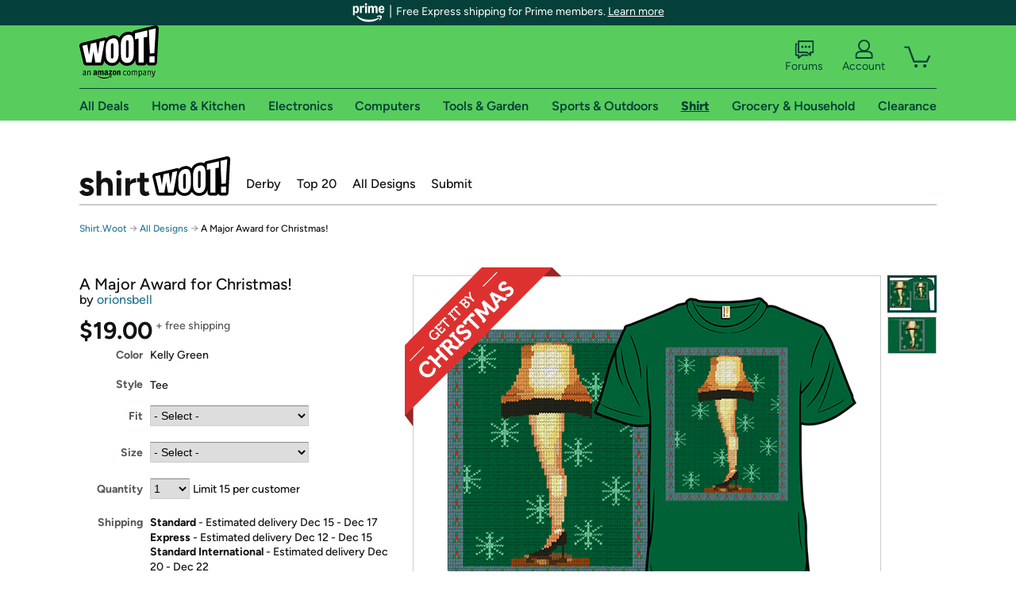

--- FILE ---
content_type: text/html; charset=utf-8
request_url: https://shirt.woot.com/offers/a-major-award-for-christmas?ref=cnt_ctlg_dgn_37
body_size: 22507
content:



    <!DOCTYPE html>
    <html>
    <head>
        <!--AWS RUM-->
<script>(function (n, i, v, r, s, c, x, z) { x = window.AwsRumClient = { q: [], n: n, i: i, v: v, r: r, c: c }; window[n] = function (c, p) { x.q.push({ c: c, p: p }); }; z = document.createElement('script'); z.async = true; z.src = s; document.head.insertBefore(z, document.head.getElementsByTagName('script')[0]); })('cwr', 'f3691888-3da1-4d69-a78a-bbc88c499553', '1.0.0', 'us-east-1', 'https://client.rum.us-east-1.amazonaws.com/1.5.0/cwr.js', { guestRoleArn: "arn:aws:iam::525508281157:role/RUM-Monitor-us-east-1-525508281157-0063818041461-Unauth", identityPoolId: "us-east-1:9d0ab28f-ed32-4a67-84b0-1a981cafd7fb", endpoint: "https://dataplane.rum.us-east-1.amazonaws.com", telemetries: ["performance", "errors", "http"], allowCookies: true, enableXRay: true });</script>
<!--End AWS RUM-->

        <title>A Major Award for Christmas!</title>
        <link rel="icon" type="image/png" href="https://d3rqdbvvokrlbl.cloudfront.net/lib/Images/favicon/favicon-96x96.2025.png" sizes="96x96" />
<link rel="icon" type="image/svg+xml" href="https://d3rqdbvvokrlbl.cloudfront.net/lib/Images/favicon/favicon.2025.svg" />
<link rel="apple-touch-icon" sizes="180x180" href="https://d3rqdbvvokrlbl.cloudfront.net/lib/Images/favicon/apple-touch-icon.5.png" />
<meta name="apple-mobile-web-app-title" content="Woot!" />


        <link href="https://d3rqdbvvokrlbl.cloudfront.net/areas/shirt.woot/styles/shared/layout.60149326f603.less" rel="stylesheet" />
        <link href="https://shirt.woot.com/offers/a-major-award-for-christmas"
              rel="canonical">
        
        <meta content="width=1100" name="viewport" />
        <meta name="google-site-verification" content="OvtTPma0yP_gBPm58WnY3eTo2QcEZerb24x8gTUgiZQ" />
        <script crossorigin="anonymous" src="https://d3rqdbvvokrlbl.cloudfront.net/lib/scripts/shared/jquery-modernizr.60149326f603.js"></script>

        <meta content="2025-12-07T17:08:11.1697312Z" id="timestamp">

            
    <meta property="fb:app_id" content="121800081168103" />
    <meta property="og:description" content="A Major Award for Christmas!" />

            <meta property="og:image" content="https://images-na.ssl-images-amazon.com/images/S/mediaservice.woot.com/7a26b663-b180-4d78-b7db-45c06fbbcc47._AC_SR882,441_.png" />
            <meta property="og:image" content="https://images-na.ssl-images-amazon.com/images/S/mediaservice.woot.com/888103f3-5b18-4106-b516-bfbf2c4f2edb._AC_SR882,441_.png" />
    <meta property="og:site_name" content="Shirt.Woot" />
    <meta property="og:title" content="A Major Award for Christmas! - $19.00 - Free shipping" />
    <meta property="og:url" content="https://shirt.woot.com/offers/a-major-award-for-christmas" />
    <meta property="og:type" content="product" />
        <meta property="product:price:amount" content="19.0" />
            <meta property="product:price:currency" content="USD" />
                <meta name="twitter:card" content="summary_large_image" />
        <meta name="twitter:site" content="@woot" />
            <meta name="twitter:image" content="https://images-na.ssl-images-amazon.com/images/S/mediaservice.woot.com/7a26b663-b180-4d78-b7db-45c06fbbcc47._AC_SR882,441_.png" />


        <script>
            var googletag = googletag || {};
            googletag.cmd = googletag.cmd || [];
            (function () {
                var gads = document.createElement("script");
                gads.async = true;
                gads.type = "text/javascript";
                var useSSL = "https:" == document.location.protocol;
                gads.src = (useSSL ? "https:" : "http:") + "//www.googletagservices.com/tag/js/gpt.js";
                var node = document.getElementsByTagName("script")[0];
                node.parentNode.insertBefore(gads, node);
            })();
        </script>

        
            <script>
        var googleDataLayer = googleDataLayer || [];
        googleDataLayer.push({
            customDimensions: {
                displayType: 'Desktop',
            },
        });
    </script>

    <!-- Google Tag Manager -->
    <script>
        (function (w, d, s, l, i) {
            w[l] = w[l] || []; w[l].push({
                'gtm.start':
                    new Date().getTime(), event: 'gtm.js'
            }); var f = d.getElementsByTagName(s)[0],
                j = d.createElement(s), dl = l != 'dataLayer' ? '&l=' + l : ''; j.async = true; j.src =
                    '//www.googletagmanager.com/gtm.js?id=' + i + dl; f.parentNode.insertBefore(j, f);
        })(window, document, 'script', 'googleDataLayer', 'GTM-KBS4QP');</script>
    <!-- End Google Tag Manager -->


        

        <!-- Optimizely -->
        <script src="https://cdn.optimizely.com/js/25069340825.js"></script>
        <!-- End Optimizely -->

        
    <link href="https://shirt.woot.com/offers/a-major-award-for-christmas" rel="canonical" />
    <link href="https://d3rqdbvvokrlbl.cloudfront.net/styles/offers/detail.60149326f603.less" rel="stylesheet" />


    <script>
        var offerPurchaseLimit = 15;
        var offerAvailableQuantity = 15;
        var offerItems = [{"Id":"fdd6e981-c8b5-4262-abbe-aac1bdbfd9a8","Asin":"","AmazonPrice":null,"Attributes":[{"Key":"Fit","Value":"Classic"},{"Key":"Size","Value":"Men\u0027s Small"}],"FormattedDiscount":"","FormattedListPrice":"","FormattedSalePrice":"$19.00","FormattedWarrantyPrice":null,"Key":"Classic|Men\u0027s Small","ListPrice":0,"Quantity":15,"SalePrice":19.0,"SKU":"XQ902358d","TotalReviews":null,"WarrantyPrice":null,"WarrantyTerm":null,"WarrantyUrl":null},{"Id":"0fbd6336-575a-43b9-a3ec-3b96639af72b","Asin":"","AmazonPrice":null,"Attributes":[{"Key":"Fit","Value":"Classic"},{"Key":"Size","Value":"Men\u0027s Medium"}],"FormattedDiscount":"","FormattedListPrice":"","FormattedSalePrice":"$19.00","FormattedWarrantyPrice":null,"Key":"Classic|Men\u0027s Medium","ListPrice":0,"Quantity":15,"SalePrice":19.0,"SKU":"XQ902358e","TotalReviews":null,"WarrantyPrice":null,"WarrantyTerm":null,"WarrantyUrl":null},{"Id":"3a278bf1-69ef-42ca-a1c1-de3131265c8f","Asin":"","AmazonPrice":null,"Attributes":[{"Key":"Size","Value":"Men\u0027s Large"},{"Key":"Fit","Value":"Classic"}],"FormattedDiscount":"","FormattedListPrice":"","FormattedSalePrice":"$19.00","FormattedWarrantyPrice":null,"Key":"Men\u0027s Large|Classic","ListPrice":0,"Quantity":15,"SalePrice":19.0,"SKU":"XQ902358f","TotalReviews":null,"WarrantyPrice":null,"WarrantyTerm":null,"WarrantyUrl":null},{"Id":"59e4beff-3bf3-4fd1-b7ff-16bb88a9e747","Asin":"","AmazonPrice":null,"Attributes":[{"Key":"Size","Value":"Men\u0027s XL"},{"Key":"Fit","Value":"Classic"}],"FormattedDiscount":"","FormattedListPrice":"","FormattedSalePrice":"$19.00","FormattedWarrantyPrice":null,"Key":"Men\u0027s XL|Classic","ListPrice":0,"Quantity":15,"SalePrice":19.0,"SKU":"XQ902358g","TotalReviews":null,"WarrantyPrice":null,"WarrantyTerm":null,"WarrantyUrl":null},{"Id":"3d487fa3-d06c-441b-a4cc-beffd62f58e7","Asin":"","AmazonPrice":null,"Attributes":[{"Key":"Size","Value":"Men\u0027s 2XL"},{"Key":"Fit","Value":"Classic"}],"FormattedDiscount":"","FormattedListPrice":"","FormattedSalePrice":"$19.00","FormattedWarrantyPrice":null,"Key":"Men\u0027s 2XL|Classic","ListPrice":0,"Quantity":15,"SalePrice":19.0,"SKU":"XQ902358h","TotalReviews":null,"WarrantyPrice":null,"WarrantyTerm":null,"WarrantyUrl":null},{"Id":"5df5f8e9-1057-4e7f-9507-8ff99ad30653","Asin":"","AmazonPrice":null,"Attributes":[{"Key":"Fit","Value":"Classic"},{"Key":"Size","Value":"Men\u0027s 3XL"}],"FormattedDiscount":"","FormattedListPrice":"","FormattedSalePrice":"$19.00","FormattedWarrantyPrice":null,"Key":"Classic|Men\u0027s 3XL","ListPrice":0,"Quantity":15,"SalePrice":19.0,"SKU":"XQ902358j","TotalReviews":null,"WarrantyPrice":null,"WarrantyTerm":null,"WarrantyUrl":null},{"Id":"90c88487-7626-4fc8-8980-cf6670d20ed7","Asin":"","AmazonPrice":null,"Attributes":[{"Key":"Size","Value":"Women\u0027s Small"},{"Key":"Fit","Value":"Classic"}],"FormattedDiscount":"","FormattedListPrice":"","FormattedSalePrice":"$19.00","FormattedWarrantyPrice":null,"Key":"Women\u0027s Small|Classic","ListPrice":0,"Quantity":15,"SalePrice":19.0,"SKU":"XQ902358a","TotalReviews":null,"WarrantyPrice":null,"WarrantyTerm":null,"WarrantyUrl":null},{"Id":"538bbc10-90c8-4739-beae-da6b8e16266c","Asin":"","AmazonPrice":null,"Attributes":[{"Key":"Size","Value":"Women\u0027s Medium"},{"Key":"Fit","Value":"Classic"}],"FormattedDiscount":"","FormattedListPrice":"","FormattedSalePrice":"$19.00","FormattedWarrantyPrice":null,"Key":"Women\u0027s Medium|Classic","ListPrice":0,"Quantity":15,"SalePrice":19.0,"SKU":"XQ902358b","TotalReviews":null,"WarrantyPrice":null,"WarrantyTerm":null,"WarrantyUrl":null},{"Id":"5e2793f5-c3b3-4902-97be-64f1db732c34","Asin":"","AmazonPrice":null,"Attributes":[{"Key":"Fit","Value":"Classic"},{"Key":"Size","Value":"Women\u0027s Large"}],"FormattedDiscount":"","FormattedListPrice":"","FormattedSalePrice":"$19.00","FormattedWarrantyPrice":null,"Key":"Classic|Women\u0027s Large","ListPrice":0,"Quantity":15,"SalePrice":19.0,"SKU":"XQ902358c","TotalReviews":null,"WarrantyPrice":null,"WarrantyTerm":null,"WarrantyUrl":null},{"Id":"4b0981b3-e565-457f-83dc-7e42a7db4422","Asin":"","AmazonPrice":null,"Attributes":[{"Key":"Fit","Value":"Classic"},{"Key":"Size","Value":"Women\u0027s XL"}],"FormattedDiscount":"","FormattedListPrice":"","FormattedSalePrice":"$19.00","FormattedWarrantyPrice":null,"Key":"Classic|Women\u0027s XL","ListPrice":0,"Quantity":15,"SalePrice":19.0,"SKU":"XQ902358i","TotalReviews":null,"WarrantyPrice":null,"WarrantyTerm":null,"WarrantyUrl":null},{"Id":"1a6db67a-e2f2-4bbc-b1fb-00ba24f2ab9c","Asin":"","AmazonPrice":null,"Attributes":[{"Key":"Size","Value":"Women\u0027s 2XL"},{"Key":"Fit","Value":"Classic"}],"FormattedDiscount":"","FormattedListPrice":"","FormattedSalePrice":"$19.00","FormattedWarrantyPrice":null,"Key":"Women\u0027s 2XL|Classic","ListPrice":0,"Quantity":15,"SalePrice":19.0,"SKU":"XQ902358k","TotalReviews":null,"WarrantyPrice":null,"WarrantyTerm":null,"WarrantyUrl":null},{"Id":"646b1581-1f57-42c5-a652-93f4fd8bf8dc","Asin":"","AmazonPrice":null,"Attributes":[{"Key":"Size","Value":"Women\u0027s 3XL"},{"Key":"Fit","Value":"Classic"}],"FormattedDiscount":"","FormattedListPrice":"","FormattedSalePrice":"$19.00","FormattedWarrantyPrice":null,"Key":"Women\u0027s 3XL|Classic","ListPrice":0,"Quantity":15,"SalePrice":19.0,"SKU":"XQ902358l","TotalReviews":null,"WarrantyPrice":null,"WarrantyTerm":null,"WarrantyUrl":null},{"Id":"88427f52-5728-4b4f-b7fe-1e0f0e629c16","Asin":"","AmazonPrice":null,"Attributes":[{"Key":"Size","Value":"Kids 2"},{"Key":"Fit","Value":"Classic"}],"FormattedDiscount":"","FormattedListPrice":"","FormattedSalePrice":"$19.00","FormattedWarrantyPrice":null,"Key":"Kids 2|Classic","ListPrice":0,"Quantity":15,"SalePrice":19.0,"SKU":"XQ902358r","TotalReviews":null,"WarrantyPrice":null,"WarrantyTerm":null,"WarrantyUrl":null},{"Id":"118f0974-acdd-4dd3-a602-474787498fe1","Asin":"","AmazonPrice":null,"Attributes":[{"Key":"Size","Value":"Kids 3"},{"Key":"Fit","Value":"Classic"}],"FormattedDiscount":"","FormattedListPrice":"","FormattedSalePrice":"$19.00","FormattedWarrantyPrice":null,"Key":"Kids 3|Classic","ListPrice":0,"Quantity":15,"SalePrice":19.0,"SKU":"XQ902358s","TotalReviews":null,"WarrantyPrice":null,"WarrantyTerm":null,"WarrantyUrl":null},{"Id":"f93a9c50-3b66-4945-a2b7-9f8ddd0b005c","Asin":"","AmazonPrice":null,"Attributes":[{"Key":"Size","Value":"Kids 4"},{"Key":"Fit","Value":"Classic"}],"FormattedDiscount":"","FormattedListPrice":"","FormattedSalePrice":"$19.00","FormattedWarrantyPrice":null,"Key":"Kids 4|Classic","ListPrice":0,"Quantity":15,"SalePrice":19.0,"SKU":"XQ902358t","TotalReviews":null,"WarrantyPrice":null,"WarrantyTerm":null,"WarrantyUrl":null},{"Id":"5035015d-c1f3-447e-81c1-f3f19152e5be","Asin":"","AmazonPrice":null,"Attributes":[{"Key":"Fit","Value":"Classic"},{"Key":"Size","Value":"Kids 6"}],"FormattedDiscount":"","FormattedListPrice":"","FormattedSalePrice":"$19.00","FormattedWarrantyPrice":null,"Key":"Classic|Kids 6","ListPrice":0,"Quantity":15,"SalePrice":19.0,"SKU":"XQ902358v","TotalReviews":null,"WarrantyPrice":null,"WarrantyTerm":null,"WarrantyUrl":null},{"Id":"7c796222-7c44-4369-adfe-4c124673c12f","Asin":"","AmazonPrice":null,"Attributes":[{"Key":"Fit","Value":"Classic"},{"Key":"Size","Value":"Kids 8"}],"FormattedDiscount":"","FormattedListPrice":"","FormattedSalePrice":"$19.00","FormattedWarrantyPrice":null,"Key":"Classic|Kids 8","ListPrice":0,"Quantity":15,"SalePrice":19.0,"SKU":"XQ902358w","TotalReviews":null,"WarrantyPrice":null,"WarrantyTerm":null,"WarrantyUrl":null},{"Id":"ddb9e8ec-6929-460d-ae73-9b6184f4518e","Asin":"","AmazonPrice":null,"Attributes":[{"Key":"Fit","Value":"Classic"},{"Key":"Size","Value":"Kids 10"}],"FormattedDiscount":"","FormattedListPrice":"","FormattedSalePrice":"$19.00","FormattedWarrantyPrice":null,"Key":"Classic|Kids 10","ListPrice":0,"Quantity":15,"SalePrice":19.0,"SKU":"XQ902358x","TotalReviews":null,"WarrantyPrice":null,"WarrantyTerm":null,"WarrantyUrl":null},{"Id":"c99e2871-dc70-43bc-8aa5-f8d4bb58c59f","Asin":"","AmazonPrice":null,"Attributes":[{"Key":"Fit","Value":"Classic"},{"Key":"Size","Value":"Kids 12"}],"FormattedDiscount":"","FormattedListPrice":"","FormattedSalePrice":"$19.00","FormattedWarrantyPrice":null,"Key":"Classic|Kids 12","ListPrice":0,"Quantity":15,"SalePrice":19.0,"SKU":"XQ902358y","TotalReviews":null,"WarrantyPrice":null,"WarrantyTerm":null,"WarrantyUrl":null},{"Id":"2fb35db1-fe43-4eb2-9822-64fd7c12666d","Asin":"","AmazonPrice":null,"Attributes":[{"Key":"Fit","Value":"Fitted"},{"Key":"Size","Value":"Men\u0027s Small"}],"FormattedDiscount":"","FormattedListPrice":"","FormattedSalePrice":"$19.00","FormattedWarrantyPrice":null,"Key":"Fitted|Men\u0027s Small","ListPrice":0,"Quantity":0,"SalePrice":19.0,"SKU":"XQJ02358d","TotalReviews":null,"WarrantyPrice":null,"WarrantyTerm":null,"WarrantyUrl":null},{"Id":"a7aa422c-3a6c-4e7b-b3a5-9ffc1a844c35","Asin":"","AmazonPrice":null,"Attributes":[{"Key":"Size","Value":"Men\u0027s Medium"},{"Key":"Fit","Value":"Fitted"}],"FormattedDiscount":"","FormattedListPrice":"","FormattedSalePrice":"$19.00","FormattedWarrantyPrice":null,"Key":"Men\u0027s Medium|Fitted","ListPrice":0,"Quantity":0,"SalePrice":19.0,"SKU":"XQJ02358e","TotalReviews":null,"WarrantyPrice":null,"WarrantyTerm":null,"WarrantyUrl":null},{"Id":"73242225-539a-40fc-bad6-1a2c5aeadba2","Asin":"","AmazonPrice":null,"Attributes":[{"Key":"Fit","Value":"Fitted"},{"Key":"Size","Value":"Men\u0027s Large"}],"FormattedDiscount":"","FormattedListPrice":"","FormattedSalePrice":"$19.00","FormattedWarrantyPrice":null,"Key":"Fitted|Men\u0027s Large","ListPrice":0,"Quantity":0,"SalePrice":19.0,"SKU":"XQJ02358f","TotalReviews":null,"WarrantyPrice":null,"WarrantyTerm":null,"WarrantyUrl":null},{"Id":"bec4324e-1f3c-4578-8434-16ebbe9a64fe","Asin":"","AmazonPrice":null,"Attributes":[{"Key":"Size","Value":"Men\u0027s XL"},{"Key":"Fit","Value":"Fitted"}],"FormattedDiscount":"","FormattedListPrice":"","FormattedSalePrice":"$19.00","FormattedWarrantyPrice":null,"Key":"Men\u0027s XL|Fitted","ListPrice":0,"Quantity":0,"SalePrice":19.0,"SKU":"XQJ02358g","TotalReviews":null,"WarrantyPrice":null,"WarrantyTerm":null,"WarrantyUrl":null},{"Id":"bbd8c472-08a7-4e5d-b256-763113028149","Asin":"","AmazonPrice":null,"Attributes":[{"Key":"Size","Value":"Men\u0027s 2XL"},{"Key":"Fit","Value":"Fitted"}],"FormattedDiscount":"","FormattedListPrice":"","FormattedSalePrice":"$19.00","FormattedWarrantyPrice":null,"Key":"Men\u0027s 2XL|Fitted","ListPrice":0,"Quantity":0,"SalePrice":19.0,"SKU":"XQJ02358h","TotalReviews":null,"WarrantyPrice":null,"WarrantyTerm":null,"WarrantyUrl":null},{"Id":"c826e057-33c9-47c8-b700-1ec6fe107150","Asin":"","AmazonPrice":null,"Attributes":[{"Key":"Fit","Value":"Fitted"},{"Key":"Size","Value":"Men\u0027s 3XL"}],"FormattedDiscount":"","FormattedListPrice":"","FormattedSalePrice":"$19.00","FormattedWarrantyPrice":null,"Key":"Fitted|Men\u0027s 3XL","ListPrice":0,"Quantity":0,"SalePrice":19.0,"SKU":"XQJ02358j","TotalReviews":null,"WarrantyPrice":null,"WarrantyTerm":null,"WarrantyUrl":null},{"Id":"76f39579-505f-4b1d-82ae-7c17391975ff","Asin":"","AmazonPrice":null,"Attributes":[{"Key":"Size","Value":"Women\u0027s Small"},{"Key":"Fit","Value":"Fitted"}],"FormattedDiscount":"","FormattedListPrice":"","FormattedSalePrice":"$19.00","FormattedWarrantyPrice":null,"Key":"Women\u0027s Small|Fitted","ListPrice":0,"Quantity":0,"SalePrice":19.0,"SKU":"XQJ02358a","TotalReviews":null,"WarrantyPrice":null,"WarrantyTerm":null,"WarrantyUrl":null},{"Id":"a8a8f32d-eb5e-4c74-8710-5810cefb22cc","Asin":"","AmazonPrice":null,"Attributes":[{"Key":"Fit","Value":"Fitted"},{"Key":"Size","Value":"Women\u0027s Medium"}],"FormattedDiscount":"","FormattedListPrice":"","FormattedSalePrice":"$19.00","FormattedWarrantyPrice":null,"Key":"Fitted|Women\u0027s Medium","ListPrice":0,"Quantity":0,"SalePrice":19.0,"SKU":"XQJ02358b","TotalReviews":null,"WarrantyPrice":null,"WarrantyTerm":null,"WarrantyUrl":null},{"Id":"db1911ca-ebd4-40d2-9d76-a8a3fd96ae2c","Asin":"","AmazonPrice":null,"Attributes":[{"Key":"Fit","Value":"Fitted"},{"Key":"Size","Value":"Women\u0027s Large"}],"FormattedDiscount":"","FormattedListPrice":"","FormattedSalePrice":"$19.00","FormattedWarrantyPrice":null,"Key":"Fitted|Women\u0027s Large","ListPrice":0,"Quantity":0,"SalePrice":19.0,"SKU":"XQJ02358c","TotalReviews":null,"WarrantyPrice":null,"WarrantyTerm":null,"WarrantyUrl":null},{"Id":"586f73b3-c335-482a-b411-24a2300417e5","Asin":"","AmazonPrice":null,"Attributes":[{"Key":"Size","Value":"Women\u0027s XL"},{"Key":"Fit","Value":"Fitted"}],"FormattedDiscount":"","FormattedListPrice":"","FormattedSalePrice":"$19.00","FormattedWarrantyPrice":null,"Key":"Women\u0027s XL|Fitted","ListPrice":0,"Quantity":0,"SalePrice":19.0,"SKU":"XQJ02358i","TotalReviews":null,"WarrantyPrice":null,"WarrantyTerm":null,"WarrantyUrl":null},{"Id":"ada13fda-a98c-4799-b92f-ca86fb22591f","Asin":"","AmazonPrice":null,"Attributes":[{"Key":"Size","Value":"Women\u0027s 2XL"},{"Key":"Fit","Value":"Fitted"}],"FormattedDiscount":"","FormattedListPrice":"","FormattedSalePrice":"$19.00","FormattedWarrantyPrice":null,"Key":"Women\u0027s 2XL|Fitted","ListPrice":0,"Quantity":0,"SalePrice":19.0,"SKU":"XQJ02358k","TotalReviews":null,"WarrantyPrice":null,"WarrantyTerm":null,"WarrantyUrl":null},{"Id":"12e16192-cadb-4723-b956-db9595ad80e9","Asin":"","AmazonPrice":null,"Attributes":[{"Key":"Size","Value":"Kids 2"},{"Key":"Fit","Value":"Fitted"}],"FormattedDiscount":"","FormattedListPrice":"","FormattedSalePrice":"$19.00","FormattedWarrantyPrice":null,"Key":"Kids 2|Fitted","ListPrice":0,"Quantity":0,"SalePrice":19.0,"SKU":"XQJ02358r","TotalReviews":null,"WarrantyPrice":null,"WarrantyTerm":null,"WarrantyUrl":null},{"Id":"77dbca5e-6331-4cf1-b576-e674aaebe1e9","Asin":"","AmazonPrice":null,"Attributes":[{"Key":"Size","Value":"Kids 3"},{"Key":"Fit","Value":"Fitted"}],"FormattedDiscount":"","FormattedListPrice":"","FormattedSalePrice":"$19.00","FormattedWarrantyPrice":null,"Key":"Kids 3|Fitted","ListPrice":0,"Quantity":0,"SalePrice":19.0,"SKU":"XQJ02358s","TotalReviews":null,"WarrantyPrice":null,"WarrantyTerm":null,"WarrantyUrl":null},{"Id":"c8ecee63-e213-44f8-a1de-0b5418ad459d","Asin":"","AmazonPrice":null,"Attributes":[{"Key":"Fit","Value":"Fitted"},{"Key":"Size","Value":"Kids 4"}],"FormattedDiscount":"","FormattedListPrice":"","FormattedSalePrice":"$19.00","FormattedWarrantyPrice":null,"Key":"Fitted|Kids 4","ListPrice":0,"Quantity":0,"SalePrice":19.0,"SKU":"XQJ02358t","TotalReviews":null,"WarrantyPrice":null,"WarrantyTerm":null,"WarrantyUrl":null},{"Id":"1547596d-d501-4896-bf08-53ddaf946f76","Asin":"","AmazonPrice":null,"Attributes":[{"Key":"Size","Value":"Kids 6"},{"Key":"Fit","Value":"Fitted"}],"FormattedDiscount":"","FormattedListPrice":"","FormattedSalePrice":"$19.00","FormattedWarrantyPrice":null,"Key":"Kids 6|Fitted","ListPrice":0,"Quantity":0,"SalePrice":19.0,"SKU":"XQJ02358v","TotalReviews":null,"WarrantyPrice":null,"WarrantyTerm":null,"WarrantyUrl":null},{"Id":"ac83d95e-e24d-4a8f-bd46-452dc726804d","Asin":"","AmazonPrice":null,"Attributes":[{"Key":"Fit","Value":"Fitted"},{"Key":"Size","Value":"Kids 8"}],"FormattedDiscount":"","FormattedListPrice":"","FormattedSalePrice":"$19.00","FormattedWarrantyPrice":null,"Key":"Fitted|Kids 8","ListPrice":0,"Quantity":0,"SalePrice":19.0,"SKU":"XQJ02358w","TotalReviews":null,"WarrantyPrice":null,"WarrantyTerm":null,"WarrantyUrl":null},{"Id":"bb738708-b3f2-49eb-924d-89245843c032","Asin":"","AmazonPrice":null,"Attributes":[{"Key":"Size","Value":"Kids 10"},{"Key":"Fit","Value":"Fitted"}],"FormattedDiscount":"","FormattedListPrice":"","FormattedSalePrice":"$19.00","FormattedWarrantyPrice":null,"Key":"Kids 10|Fitted","ListPrice":0,"Quantity":0,"SalePrice":19.0,"SKU":"XQJ02358x","TotalReviews":null,"WarrantyPrice":null,"WarrantyTerm":null,"WarrantyUrl":null},{"Id":"f6e312b0-4c55-45de-8999-13781d17fd45","Asin":"","AmazonPrice":null,"Attributes":[{"Key":"Size","Value":"Kids 12"},{"Key":"Fit","Value":"Fitted"}],"FormattedDiscount":"","FormattedListPrice":"","FormattedSalePrice":"$19.00","FormattedWarrantyPrice":null,"Key":"Kids 12|Fitted","ListPrice":0,"Quantity":0,"SalePrice":19.0,"SKU":"XQJ02358y","TotalReviews":null,"WarrantyPrice":null,"WarrantyTerm":null,"WarrantyUrl":null}];
        var usePriceUpdate = false;
        var eventType = "CatalogEvent";
        var eventId = "493a1362-ea07-49f5-a89c-2716011bfef3";
        var offerId = "5cd2e634-387e-4cda-baa0-e3d0c51b13b1";
        var offerTitle = "A Major Award for Christmas!";
    </script>


<!-- Longitude Advertisement -->
        <script>
            window.addEventListener("load", function () {
                var s = document.createElement('script');
                s.type = 'text/javascript';
                s.async = true;
                s.src = 'https://lngtd.com/woot.js';
                var h = document.getElementsByTagName('head')[0];
                h.append(s);
            });
        </script>
<!-- End Longitude Advertisement -->

        <style> </style > <script> $(function(){
if (document.location.href.indexOf('woot.com/offers/') < 0) {
    return;
}

var $linksWithWrongUrl = $('a[href="https://admin.woot.com/warranty"]');
if ($linksWithWrongUrl.length === 0) {
    return;
}
$linksWithWrongUrl.attr('href', document.location.origin + '/warranty');
}) </script> <style > </style><style></style >
<script>
$(document).ready(function () { 
$('p, h1, h2, h3, a').filter(':contains("Woot Inc"), :contains("Woot, Inc")').each(function(){$(this).text($(this).text().replace(/Woot,? Inc\.?/g,"Woot LLC")); });
});
</script>
<style ></style>

    </head>

    <body>
        

    <!-- Google Tag Manager (noscript) -->
        <noscript><iframe src="//www.googletagmanager.com/ns.html?id=GTM-KBS4QP"
        height="0" width="0" style="display:none;visibility:hidden" sandbox=""></iframe></noscript>
    <!-- End Google Tag Manager (noscript) -->


        
        <div id="header-container">
            
    
<div class="prime-header global-prime-header" data-test-ui="prime-logo-header">
    <img src="https://d3rqdbvvokrlbl.cloudfront.net/images/prime/prime-logo.svg" class="prime-logo-icon" alt="Logo of Amazon Prime" />
        <span>Free Express shipping for Prime members. <a href="#" data-test-ui="prime-header-click">Learn more</a></span>
</div>



<section id="prime-modal" data-test-ui="prime-header-open">
    <a href="#" class="close" aria-label="Close" data-test-ui="prime-header-close">X</a>
    <header data-test-ui="prime-header-title">
        <div class="prime-logo"><img src="https://d3rqdbvvokrlbl.cloudfront.net/lib/images/shared/amazon-prime.svg" /></div>
        <h1>Free shipping for Prime members on Woot!</h1>
    </header>
    <div data-test-ui="prime-header-content">
        <p>Woot! customers who are Amazon Prime members can enjoy special shipping benefits on Woot!, including:</p>
        <ul>
            <li>Free Standard shipping on Woot! orders</li>
            <li>Free Express shipping on Shirt.Woot orders</li>
        </ul>
        <p>Amazon Prime membership required. See individual offer pages for shipping details and restrictions. Not valid for international shipping addresses.</p>

            <div class="login-with-amazon" data-test-ui="prime-header-lwa">
                <p>Get started by logging in with Amazon or try a 30-day free trial of Amazon Prime<sup>*</sup></p>
                <a href="https://account.woot.com/Reauthenticate?openLwaModal=True&amp;ref=cnt_prime_lwa" class="auth-lwa-button">Login with Amazon</a>
                <a href=https://www.amazon.com/tryprimefree?ref_=assoc_tag_ph_1427739975520&amp;_encoding=UTF8&amp;camp=1789&amp;creative=9325&amp;linkCode=pf4&amp;tag=woot034-20&amp;linkId=1ec97244b92d7ba41db6dbde37269e59 target="_blank" class="prime-trial-flat-button">Try a 30-day free trial of Amazon Prime</a>
                <p class="re-login"><sup>*</sup>Re-login required on Woot! for benefits to take effect</p>
            </div>
    </div>
</section>



            



<a class="amazon-ingress" href="#" data-test-ui="amazon-ingress"><div class="arrow"></div>Back to Amazon.com</a>

<header id="global-header">
    <div class="header-container">
        <nav class="actions">
            <div class="logo-container">
                <a class="logo-container"     href="https://www.woot.com/?ref=w_ngh_w_2#ref=shirt.woot.com/header/tab@1.10-woot" data-ref-tag="w_ngh_w_2"
>
                    <img src="https://d3rqdbvvokrlbl.cloudfront.net/lib/images/sites/header/woot-logo.svg" alt="W-O-O-T exclamation. Woooot! an Amazon company." />
                </a>
            </div>
            <div class="actions-list-container menu-items-container">
                <div class="action-box">
                    <ul class="actions-list">
                        <li>
                            <a href="https://forums.woot.com/" class="forums">
                                <svg width="25" height="24" viewBox="0 0 25 24" fill="none"
    xmlns="http://www.w3.org/2000/svg">
    <g clip-path="url(#clip0_503_10326)">
        <g clip-path="url(#clip1_503_10326)">
            <path d="M24.21 1.29C24.03 1.11 23.78 1 23.52 1H5.02004C4.76004 1 4.51004 1.1 4.33004 1.29C4.15004 1.47 4.04004 1.72 4.04004 1.98V15.95C4.04004 16.21 4.14004 16.46 4.33004 16.64C4.52004 16.82 4.76004 16.93 5.02004 16.93H15.21L19.33 20.29C19.62 20.53 20.03 20.58 20.37 20.42C20.71 20.26 20.93 19.91 20.93 19.54V16.93H23.54C23.8 16.93 24.05 16.83 24.23 16.64C24.41 16.46 24.52 16.21 24.52 15.95V1.98C24.52 1.72 24.42 1.47 24.23 1.29H24.21ZM19.94 14.97C19.68 14.97 19.43 15.07 19.25 15.26C19.07 15.44 18.96 15.69 18.96 15.95V17.48L16.17 15.2C16 15.06 15.78 14.98 15.55 14.98H6.00004V2.95H22.55V14.97H19.94Z" fill="#121212"/>
            <path d="M18.6499 7.5C17.8399 7.5 17.1799 8.16 17.1799 8.97C17.1799 9.78 17.8399 10.44 18.6499 10.44C19.4599 10.44 20.1199 9.78 20.1199 8.97C20.1199 8.16 19.4599 7.5 18.6499 7.5Z" fill="#121212"/>
            <path d="M14.27 7.5C13.46 7.5 12.8 8.16 12.8 8.97C12.8 9.78 13.46 10.44 14.27 10.44C15.08 10.44 15.74 9.78 15.74 8.97C15.74 8.16 15.08 7.5 14.27 7.5Z" fill="#121212"/>
            <path d="M9.90005 7.5C9.09005 7.5 8.43005 8.16 8.43005 8.97C8.43005 9.78 9.09005 10.44 9.90005 10.44C10.7101 10.44 11.3701 9.78 11.3701 8.97C11.3701 8.16 10.7101 7.5 9.90005 7.5Z" fill="#121212"/>
            <path d="M15.69 18.49H9.45C9.22 18.49 9.01 18.57 8.83 18.71L6.04 20.99V19.46C6.04 19.2 5.94 18.95 5.75 18.77C5.56 18.59 5.32 18.48 5.06 18.48H2.45V6.41997H3.16V4.46997H1.48C1.22 4.46997 0.97 4.56997 0.79 4.75997C0.61 4.93997 0.5 5.18997 0.5 5.44997V19.46C0.5 19.72 0.6 19.97 0.79 20.15C0.97 20.33 1.22 20.44 1.48 20.44H4.09V23.05C4.09 23.43 4.31 23.77 4.65 23.93C4.99 24.09 5.39 24.04 5.69 23.8L9.81 20.44H18.08L15.7 18.49H15.69Z" fill="#121212"/>
        </g>
    </g>
    <g transform="translate(25,0)" clip-path="url(#clip0_504_10390)">
        <g clip-path="url(#clip1_504_10390)">
            <path d="M24.21 1.29C24.03 1.11 23.78 1 23.52 1H5.02004C4.76004 1 4.51004 1.1 4.33004 1.29C4.15004 1.47 4.04004 1.72 4.04004 1.98V15.95C4.04004 16.21 4.14004 16.46 4.33004 16.64C4.51004 16.82 4.76004 16.93 5.02004 16.93H15.21L19.33 20.29C19.62 20.53 20.03 20.58 20.37 20.42C20.71 20.26 20.93 19.91 20.93 19.54V16.93H23.54C23.8 16.93 24.05 16.83 24.23 16.64C24.41 16.45 24.52 16.21 24.52 15.95V1.98C24.52 1.72 24.42 1.47 24.23 1.29H24.21ZM9.90004 10.43C9.09004 10.43 8.43004 9.77 8.43004 8.96C8.43004 8.15 9.09004 7.49 9.90004 7.49C10.71 7.49 11.37 8.15 11.37 8.96C11.37 9.77 10.71 10.43 9.90004 10.43ZM14.27 10.43C13.46 10.43 12.8 9.77 12.8 8.96C12.8 8.15 13.46 7.49 14.27 7.49C15.08 7.49 15.74 8.15 15.74 8.96C15.74 9.77 15.08 10.43 14.27 10.43ZM18.65 10.43C17.84 10.43 17.18 9.77 17.18 8.96C17.18 8.15 17.84 7.49 18.65 7.49C19.46 7.49 20.12 8.15 20.12 8.96C20.12 9.77 19.46 10.43 18.65 10.43Z" fill="#121212"/>
            <path d="M15.69 18.49H9.45C9.22 18.49 9.01 18.57 8.83 18.71L6.04 20.99V19.46C6.04 19.2 5.94 18.95 5.75 18.77C5.56 18.59 5.32 18.48 5.06 18.48H2.45V6.41997H3.16V4.46997H1.48C1.22 4.46997 0.97 4.56997 0.79 4.75997C0.61 4.93997 0.5 5.18997 0.5 5.44997V19.46C0.5 19.72 0.6 19.97 0.79 20.15C0.97 20.33 1.22 20.44 1.48 20.44H4.09V23.05C4.09 23.43 4.31 23.77 4.65 23.93C4.99 24.09 5.39 24.04 5.69 23.8L9.81 20.44H18.08L15.7 18.49H15.69Z" fill="#121212"/>
        </g>
    </g>
    <defs>
        <clipPath id="clip0_503_10326">
            <rect width="24" height="24" fill="white" transform="translate(0.5)"/>
        </clipPath>
        <clipPath id="clip1_503_10326">
            <rect width="24" height="23.02" fill="white" transform="translate(0.5 1)"/>
        </clipPath>
        <clipPath id="clip0_504_10390">
            <rect width="24" height="24" fill="white" transform="translate(0.5)"/>
        </clipPath>
        <clipPath id="clip1_504_10390">
            <rect width="24" height="23.02" fill="white" transform="translate(0.5 1)"/>
        </clipPath>
    </defs>
</svg>

                                Forums
                            </a>
                        </li>
                        <li>
<div id="account" class="logged-out">
    <div id="welcome" data-header-ref="ngh">
            <div class="shows-user-drop">
                <a class="signin account">
                    <svg width="25" height="24" viewBox="0 0 25 24" fill="none"
    xmlns="http://www.w3.org/2000/svg">
    <g clip-path="url(#clip0_503_10282)">
        <path d="M21.78 15.72C20.62 14.69 19.04 14.07 17.31 14.07H16.25C18.55 12.79 20.11 10.33 20.11 7.51C20.11 3.36 16.75 0 12.6 0C8.45 0 5.08 3.36 5.08 7.51C5.08 10.33 6.64 12.79 8.94 14.07H7.88C6.15 14.07 4.57 14.69 3.41 15.72C2.25 16.75 1.5 18.22 1.5 19.85V23C1.5 23.25 1.6 23.51 1.79 23.69C1.97 23.87 2.22 23.98 2.48 23.98H22.71C22.97 23.98 23.22 23.88 23.4 23.69C23.58 23.51 23.69 23.26 23.69 23V19.85C23.69 18.22 22.94 16.75 21.78 15.73V15.72ZM8.67 11.44C7.66 10.43 7.04 9.05 7.04 7.51C7.04 5.97 7.66 4.59 8.67 3.58C9.68 2.57 11.06 1.95 12.6 1.95C14.14 1.95 15.52 2.57 16.53 3.58C17.54 4.59 18.16 5.97 18.16 7.51C18.16 9.05 17.54 10.43 16.53 11.44C15.52 12.45 14.14 13.07 12.6 13.07C11.06 13.07 9.68 12.45 8.67 11.44ZM21.73 22.02H3.45V19.85C3.45 18.83 3.91 17.9 4.7 17.19C5.49 16.48 6.62 16.03 7.87 16.03H17.29C18.55 16.03 19.67 16.48 20.46 17.19C21.25 17.9 21.71 18.83 21.71 19.85V22.02H21.73Z" fill="#121212"/>
    </g>
    <g transform="translate(25,0)" clip-path="url(#clip0_504_10402)">
        <path d="M21.78 15.72C20.62 14.69 19.04 14.07 17.31 14.07H16.25C18.55 12.79 20.11 10.33 20.11 7.51C20.11 3.36 16.75 0 12.6 0C8.45 0 5.08 3.36 5.08 7.51C5.08 10.33 6.64 12.79 8.94 14.07H7.88C6.15 14.07 4.57 14.69 3.41 15.72C2.25 16.75 1.5 18.22 1.5 19.85V23C1.5 23.25 1.6 23.51 1.79 23.69C1.97 23.87 2.22 23.98 2.48 23.98H22.71C22.97 23.98 23.22 23.88 23.4 23.69C23.58 23.51 23.69 23.26 23.69 23V19.85C23.69 18.22 22.94 16.75 21.78 15.73V15.72Z" fill="#121212"/>
    </g>
    <defs>
        <clipPath id="clip0_503_10282">
            <rect width="22.19" height="23.97" fill="white" transform="translate(1.5)"/>
        </clipPath>
        <clipPath id="clip0_504_10402">
            <rect width="22.19" height="23.97" fill="white" transform="translate(1.5)"/>
        </clipPath>
    </defs>
</svg>
                    Account
                </a>
            </div>
            <div class="acct-option-list">
                <ul>
                    <li>
                        <a class="signin">Sign in</a>
                    </li>
                    <li>
                        <a class="signup">New to Woot? - Sign up</a>
                    </li>
                    <li>
                        <a href="https://account.woot.com/?ref=ngh_act_ya_dd_so">Your Account</a>
                    </li>
                    <li>
                        <a href="https://account.woot.com/purchasehistory?ref=ngh_act_syb_so">Stuff You Bought</a>
                    </li>
                    <li>
                        <a href="https://support.woot.com/?ref=ngh_act_spt_so">Customer Service</a>
                    </li>
                    <li>
                        <a href="https://www.woot.com/feedback?ref=ngh_act_fdbk_so">Feedback</a>
                    </li>
                </ul>
            </div>
    </div>
</div>
</li>
                        <li>


<div data-minicart-hassoldoutitems="false" data-minicart-ref-tag="ngh_mc_crt" id="minicart">
        <a aria-label="Shopping Cart" class="count" href="https://www.woot.com/cart?ref=w_ngh_mc_icon#ref=shirt.woot.com/header"></a>
        <div class="loading"></div>
</div>
</li>
                    </ul>
                </div>
            </div>
        </nav>
        <nav class="categories">
                <div id="category-tab-everything-woot" class="category everything-woot retail  ">
                    <a     href="https://www.woot.com/alldeals?ref=w_ngh_et_1#ref=shirt.woot.com/header/tab@0.10-everything" data-ref-tag="w_ngh_et_1"
 class="tab"><span class="title">All Deals</span></a>



<section id="lazy-424c2830-446c-4690-8cfd-457f9a2bd901" class="lazy-container drop-down" data-lazy-url="https://shirt.woot.com/sites/headercategoryflyout?category=Everything.Woot&amp;tabIndex=0&amp;tabCount=10&amp;ref=w_ngh_et_1" data-lazy-target="#category-tab-everything-woot" data-lazy-trigger="mouseover touchstart">
    <span class="loading"></span>
</section>
                </div>
                <div id="category-tab-home-woot" class="category home-woot retail  ">
                    <a     href="https://www.woot.com/category/home?ref=w_ngh_hm_3#ref=shirt.woot.com/header/tab@2.10-home" data-ref-tag="w_ngh_hm_3"
 class="tab"><span class="title">Home &amp; Kitchen</span></a>



<section id="lazy-5ccbd751-b5e5-4070-9475-c36e4096f6db" class="lazy-container drop-down" data-lazy-url="https://shirt.woot.com/sites/headercategoryflyout?category=Home.Woot&amp;tabIndex=2&amp;tabCount=10&amp;ref=w_ngh_hm_3" data-lazy-target="#category-tab-home-woot" data-lazy-trigger="mouseover touchstart">
    <span class="loading"></span>
</section>
                </div>
                <div id="category-tab-electronics-woot" class="category electronics-woot retail  ">
                    <a     href="https://www.woot.com/category/electronics?ref=w_ngh_el_4#ref=shirt.woot.com/header/tab@3.10-electronics" data-ref-tag="w_ngh_el_4"
 class="tab"><span class="title">Electronics</span></a>



<section id="lazy-01b4f663-6930-4dd7-bcd6-857dbbde9d97" class="lazy-container drop-down" data-lazy-url="https://shirt.woot.com/sites/headercategoryflyout?category=Electronics.Woot&amp;tabIndex=3&amp;tabCount=10&amp;ref=w_ngh_el_4" data-lazy-target="#category-tab-electronics-woot" data-lazy-trigger="mouseover touchstart">
    <span class="loading"></span>
</section>
                </div>
                <div id="category-tab-computers-woot" class="category computers-woot retail  ">
                    <a     href="https://www.woot.com/category/computers?ref=w_ngh_cp_5#ref=shirt.woot.com/header/tab@4.10-computers" data-ref-tag="w_ngh_cp_5"
 class="tab"><span class="title">Computers</span></a>



<section id="lazy-759809ad-918a-45e9-b126-495c833025df" class="lazy-container drop-down" data-lazy-url="https://shirt.woot.com/sites/headercategoryflyout?category=Computers.Woot&amp;tabIndex=4&amp;tabCount=10&amp;ref=w_ngh_cp_5" data-lazy-target="#category-tab-computers-woot" data-lazy-trigger="mouseover touchstart">
    <span class="loading"></span>
</section>
                </div>
                <div id="category-tab-tools-woot" class="category tools-woot retail  ">
                    <a     href="https://www.woot.com/category/tools?ref=w_ngh_tg_6#ref=shirt.woot.com/header/tab@5.10-tools" data-ref-tag="w_ngh_tg_6"
 class="tab"><span class="title">Tools &amp; Garden</span></a>



<section id="lazy-2d9bc92c-fd5d-4d9d-80a5-282213eadc06" class="lazy-container drop-down" data-lazy-url="https://shirt.woot.com/sites/headercategoryflyout?category=Tools.Woot&amp;tabIndex=5&amp;tabCount=10&amp;ref=w_ngh_tg_6" data-lazy-target="#category-tab-tools-woot" data-lazy-trigger="mouseover touchstart">
    <span class="loading"></span>
</section>
                </div>
                <div id="category-tab-sport-woot" class="category sport-woot retail  ">
                    <a     href="https://www.woot.com/category/sport?ref=w_ngh_sp_7#ref=shirt.woot.com/header/tab@6.10-sport" data-ref-tag="w_ngh_sp_7"
 class="tab"><span class="title">Sports &amp; Outdoors</span></a>



<section id="lazy-5142df9d-6041-4046-a87e-9082c16627db" class="lazy-container drop-down" data-lazy-url="https://shirt.woot.com/sites/headercategoryflyout?category=Sport.Woot&amp;tabIndex=6&amp;tabCount=10&amp;ref=w_ngh_sp_7" data-lazy-target="#category-tab-sport-woot" data-lazy-trigger="mouseover touchstart">
    <span class="loading"></span>
</section>
                </div>
                <div id="category-tab-shirt-woot" class="category shirt-woot retail current ">
                    <a     href="https://shirt.woot.com/?ref=w_ngh_sh_8#ref=shirt.woot.com/header/tab@7.10-shirt" data-ref-tag="w_ngh_sh_8"
 class="tab"><span class="title">Shirt</span></a>



<section id="lazy-dcdd2f17-3eb1-4537-9cca-a78007064f00" class="lazy-container drop-down" data-lazy-url="https://shirt.woot.com/sites/headercategoryflyout?category=Shirt.Woot&amp;tabIndex=7&amp;tabCount=10&amp;ref=w_ngh_sh_8" data-lazy-target="#category-tab-shirt-woot" data-lazy-trigger="mouseover touchstart">
    <span class="loading"></span>
</section>
                </div>
                <div id="category-tab-grocery-woot" class="category grocery-woot retail  ">
                    <a     href="https://www.woot.com/category/grocery?ref=w_ngh_gr_9#ref=shirt.woot.com/header/tab@8.10-grocery" data-ref-tag="w_ngh_gr_9"
 class="tab"><span class="title">Grocery &amp; Household</span></a>



<section id="lazy-99a56082-3b65-4284-8c6f-b150f6391d13" class="lazy-container drop-down" data-lazy-url="https://shirt.woot.com/sites/headercategoryflyout?category=Grocery.Woot&amp;tabIndex=8&amp;tabCount=10&amp;ref=w_ngh_gr_9" data-lazy-target="#category-tab-grocery-woot" data-lazy-trigger="mouseover touchstart">
    <span class="loading"></span>
</section>
                </div>
                <div id="category-tab-sellout-woot" class="category sellout-woot retail  ">
                    <a     href="https://www.woot.com/category/sellout?ref=w_ngh_so_10#ref=shirt.woot.com/header/tab@9.10-sellout" data-ref-tag="w_ngh_so_10"
 class="tab"><span class="title">Clearance</span></a>



<section id="lazy-0acd35c3-ffcd-4609-aec8-82530ca5cea5" class="lazy-container drop-down" data-lazy-url="https://shirt.woot.com/sites/headercategoryflyout?category=Sellout.Woot&amp;tabIndex=9&amp;tabCount=10&amp;ref=w_ngh_so_10" data-lazy-target="#category-tab-sellout-woot" data-lazy-trigger="mouseover touchstart">
    <span class="loading"></span>
</section>
                </div>
        </nav>
    </div>
</header>
        </div>
        

<header id="site-header">
    <h1><a class="logo" href="/#ref=shirt.woot.com/siteheader/logo" rel="home">Shirt.Woot</a></h1>
    <nav>
        <ul>
            <li><a class="" href="/derby?ref=w_sh_drby#ref=shirt.woot.com/siteheader/derby">Derby</a></li>
            <li><a class="" href="/top20?ref=w_sh_top20#ref=shirt.woot.com/siteheader/top20">Top 20</a></li>
            <li><a class="" href="/catalog?ref=w_sh_ctlg#ref=shirt.woot.com/siteheader/catalog">All Designs</a></li>
            <li><a class="" href="/submit?ref=w_sh_sub#ref=shirt.woot.com/siteheader/submit">Submit</a></li>
        </ul>
    </nav>
</header>


        

    <nav id="breadcrumbs" class="">
        <ol>
                <li><a href="https://shirt.woot.com/?ref=w_cnt_odet_w_crum_1">Shirt.Woot</a></li>


            <span class="arrow">&rarr;</span>
                <li><a href="https://shirt.woot.com/catalog?ref=w_cnt_odet_w_crum_2_cat">All Designs</a></li>
                <span class="arrow">&rarr;</span>
                <li>A Major Award for Christmas!</li>
                    </ol>
    </nav>

        






<div id="content" class="catalog" data-amazon-lightbox="">
    <section id="basics">
                <section id="product-info">
            <article id="description" class="">
                <div id="quantity-alert" class="alert-box error" style="display: none;"><span>Hey, you can only buy 15 of these.</span><br />Leave some for the rest of us!<br /><a href="https://www.woot.com/cart">Update the quantity in your cart.</a></div>
                <div id="attribute-alerts">
                </div>
                                <div id="attribute-selector">
                    <header>
                        <h1>A Major Award for Christmas!</h1>
                                <h2>by <a href="/catalog?q=%40orionsbell">orionsbell</a></h2>
                    </header>

                        <div class="price-exact" >
                            <span class="price">$19.00</span>

                                <span class="shipping">+ free shipping</span>
                        </div>



                    <div class="attributes">
                            <div class="attribute global static color">
                                <label for="attr-color">Color</label>
                                <span id="attr-color" class="kelly-green">Kelly Green</span>
                            </div>
                            <div class="attribute global static style">
                                <label for="attr-style">Style</label>
                                <span id="attr-style" class="tee">Tee</span>
                            </div>
                                                    <div class="item-attributes">
                                    <div class="attribute">
                                        <label for="attr-fit">Fit</label>
                                        
                                        <select  id="attr-fit" name="Fit">
                                            <option value="none">- Select -</option>
                                                <option value="Classic">Classic</option>
                                                <option value="Fitted">Fitted</option>
                                        </select>
                                    </div>
                                    <div class="attribute">
                                        <label for="attr-size">Size</label>
                                        
                                        <select  id="attr-size" name="Size">
                                            <option value="none">- Select -</option>
                                                <option value="Men&#39;s Small">Men&#39;s Small</option>
                                                <option value="Men&#39;s Medium">Men&#39;s Medium</option>
                                                <option value="Men&#39;s Large">Men&#39;s Large</option>
                                                <option value="Men&#39;s XL">Men&#39;s XL</option>
                                                <option value="Men&#39;s 2XL">Men&#39;s 2XL</option>
                                                <option value="Men&#39;s 3XL">Men&#39;s 3XL</option>
                                                <option value="Women&#39;s Small">Women&#39;s Small</option>
                                                <option value="Women&#39;s Medium">Women&#39;s Medium</option>
                                                <option value="Women&#39;s Large">Women&#39;s Large</option>
                                                <option value="Women&#39;s XL">Women&#39;s XL</option>
                                                <option value="Women&#39;s 2XL">Women&#39;s 2XL</option>
                                                <option value="Women&#39;s 3XL">Women&#39;s 3XL</option>
                                                <option value="Kids 2">Kids 2</option>
                                                <option value="Kids 3">Kids 3</option>
                                                <option value="Kids 4">Kids 4</option>
                                                <option value="Kids 6">Kids 6</option>
                                                <option value="Kids 8">Kids 8</option>
                                                <option value="Kids 10">Kids 10</option>
                                                <option value="Kids 12">Kids 12</option>
                                        </select>
                                    </div>
                            </div>
                        <div class="item-details"></div>
                        <div class="attribute global quantity">
                            <label for="attr-quantity">Quantity</label>
                            <select  id="attr-quantity" name="Quantity">
                                    <option  value="1">1</option>
                                    <option  value="2">2</option>
                                    <option  value="3">3</option>
                                    <option  value="4">4</option>
                                    <option  value="5">5</option>
                                    <option  value="6">6</option>
                                    <option  value="7">7</option>
                                    <option  value="8">8</option>
                                    <option  value="9">9</option>
                                    <option  value="10">10</option>
                                    <option  value="11">11</option>
                                    <option  value="12">12</option>
                                    <option  value="13">13</option>
                                    <option  value="14">14</option>
                                    <option  value="15">15</option>
                            </select>
                            <span>Limit 15 per customer</span>
                            <p class="limited-quantity" style="display: none;">Hurry only <span class="remaining-quantity">1</span> left!</p>
                        </div>

                        
                            <div class="attribute global shipping">
                                <label for="attr-shipping" data-tooltip="">
                                    <span>Shipping</span>
                                </label>
                                <ul id="attr-shipping">
                                                                                <li>
                                                <span class="shipping-method " + standard>Standard</span>

                                                    <span>
                                                        - Estimated delivery
                                                        Dec 15 -
                                                        Dec 17
                                                    </span>
                                            </li>
                                            <li>
                                                <span class="shipping-method " + express>Express</span>

                                                    <span>
                                                        - Estimated delivery
                                                        Dec 12 -
                                                        Dec 15
                                                    </span>
                                            </li>
                                            <li>
                                                <span class="shipping-method " + standard international>Standard International</span>

                                                    <span>
                                                        - Estimated delivery
                                                        Dec 20 -
                                                        Dec 22
                                                    </span>
                                            </li>
                                                                            <li>

<div class="prime-shipping-container" data-test-ui="prime-offer-shipping">
    Free Express shipping for Prime members
</div>
</li>
                                </ul>
                            </div>
                                            </div>

                    <div class="checkout-button-message-container">
                                    <a class="primary-button offer-detail add-to-cart    " data-fba-offer=0 href="?ref=w_cnt_odet_add#" data-base-href="https://wantone.woot.com/">Add to cart</a>

                                                    <p>Want more great deals? <a href="https://account.woot.com/welcome?ap=signup&amp;returnUrl=https://shirt.woot.com/offers/a-major-award-for-christmas?ref=w_cnt_odet_ddsu#signup" class="want-more-deals-text">Sign up for our Daily Digest emails!</a></p>
                    </div>
                </div>
                
            </article>
            <article id="write-up">
                    <header>
                        <h1></h1>
                    </header>
                        <p class="teaser"></p>
                        <p><a class="back-to-top" href="#">Back to top</a></p>
            </article>
        </section>

            <section id="advertisement-detail1">
                
    <aside class="advertisement" style="text-align: center">
            <div class="Medium Rectangle" id="cdm-zone-02"></div>
            <div class="advertisement-text">Advertisement</div>
            <footer>
            </footer>
    </aside>

            </section>
    </section>
    <section id="more-info">
        <div id="gallery">
                <span class="shipping-promise-banner" style="background-image: url(/lib/images/shared/promise-banner-christmas.png);"></span>
            
                <div class="photo fullsize-0 current no-zoom" data-zoom-height="576" data-zoom-url="https://d3gqasl9vmjfd8.cloudfront.net/80783a95-99f0-4f91-95fd-08c9039688bf.png" data-zoom-width="768">
                    <img src="https://d3gqasl9vmjfd8.cloudfront.net/7a26b663-b180-4d78-b7db-45c06fbbcc47.png" height="441" />
                </div>
                <div class="photo fullsize-1  zoom" data-zoom-height="882" data-zoom-url="https://d3gqasl9vmjfd8.cloudfront.net/554b750e-b260-4da5-a3c1-f37747f12bc0.png" data-zoom-width="1176">
                    <img src="https://d3gqasl9vmjfd8.cloudfront.net/888103f3-5b18-4106-b516-bfbf2c4f2edb.png" height="441" />
                </div>
            <div id="gallery-zoom"></div>

            <nav>
                <div class="thumbnail-container ">
                    <ul>

                            <li class="current">
                                <a href="?ref=w_cnt_odet_pic_1#fullsize-0" title="" data-thumbnails-ref-tag="w_cnt_odet_pic_1">
                                    <img src="https://images-na.ssl-images-amazon.com/images/S/mediaservice.woot.com/7a26b663-b180-4d78-b7db-45c06fbbcc47._AC_SR60,45_.png" />
                                    <div class="inner-border"></div>
                                </a>
                            </li>
                            <li class="">
                                <a href="?ref=w_cnt_odet_pic_2#fullsize-1" title="" data-thumbnails-ref-tag="w_cnt_odet_pic_2">
                                    <img src="https://images-na.ssl-images-amazon.com/images/S/mediaservice.woot.com/888103f3-5b18-4106-b516-bfbf2c4f2edb._AC_SR60,45_.png" />
                                    <div class="inner-border"></div>
                                </a>
                            </li>
                    </ul>
                </div>
            </nav>
        </div>
        <section id="details" class="tab-container">
            <nav>
                <ul>
                            <li class=current><a href="#tab=features" data-click-ref-tag="w_cnt_odet_feat">Features</a></li>
                            <li ><a href="#tab=sales-stats" data-click-ref-tag="w_cnt_odet_stat">Sales Stats</a></li>

                </ul>
            </nav>
            <div class="tab-content">
                        <section id="tab-features" class="tab current">
                            <h1>Features</h1>
                            
<article class="primary-content">



<style>

    #more-info .tab-container .tab-content #tab-features .primary-content #shirt-features h2.product-header {
        margin-bottom: 0;
        font-size: 14px;
        font-weight: bold;
    }

    #features #shirt-features h2.product-header {
        margin-bottom: 0;
        margin-top: 1em;
        font-size: 20px;
        font-weight: bold;
    }
</style>

<article id="shirt-features">
    <p>Our graphic tees are made for every day that you need to get shirt done! Seriously, our t-shirts have been a graphic tee loving enthusiast's favorite since 2007. Our shirts are printed in the USA and every time you buy a shirt, one of our talented artists gets paid!</p>

    <h2 class="product-header">T-Shirts</h2>

    <p>
        For sizing info, care and fabric details
        <a class="modalPopUp sizingchart tee" href="https://shirt.woot.com/sizingchart/Tee">click here</a>.
    </p>

    <h2 class="product-header">Women’s V-Necks</h2>

    <p>
        For sizing info, care and fabric details
        <a class="modalPopUp sizingchart tee" href="https://shirt.woot.com/sizingchart/WomensVNeck">click here</a>.
    </p>

    <h2 class="product-header">Tank Tops</h2>

    <p>
        For sizing info, care and fabric details
        <a class="modalPopUp sizingchart tee" href="https://shirt.woot.com/sizingchart/TankTop">click here</a>.
    </p>

    <h2 class="product-header">Long Sleeves</h2>

    <p>
        For sizing info, care and fabric details
        <a class="modalPopUp sizingchart tee" href="https://shirt.woot.com/sizingchart/LongSleeveTee">click here</a>.
    </p>

    <h2 class="product-header">Pullover Hoodies</h2>

    <p>
        For sizing info, care and fabric details
        <a class="modalPopUp sizingchart tee" href="https://shirt.woot.com/sizingchart/PulloverHoodie">click here</a>.
    </p>

    <h2 class="product-header">Crewneck Sweatshirts</h2>

    <p>
        For sizing info, care and fabric details
        <a class="modalPopUp sizingchart tee" href="https://shirt.woot.com/sizingchart/Crewneck">click here</a>.
    </p>

    <h2 class="product-header">Zip Hoodies</h2>

    <p>
        For sizing info, care and fabric details
        <a class="modalPopUp sizingchart tee" href="https://shirt.woot.com/sizingchart/ZipHoodie">click here</a>.
    </p>

    <h2 class="product-header">Raglans</h2>

    <p>
        For sizing info, care and fabric details
        <a class="modalPopUp sizingchart tee" href="https://shirt.woot.com/sizingchart/Raglan">click here</a>.
    </p>
</article>

</article>
<div class="secondary-content">
    

    
        <aside class="sales-stats-snapshot">
            <h1><a href="#tab=sales-stats">Sales Stats Snapshot</a></h1>
            <div class="module">
                <div>
                    <h2>Quantity Breakdown</h2>
                    
<ul class="horizontal-bar-chart">
        <li>
            <span class="percentage">96%</span>
            <span class="value">bought 1</span>
            <span class="bar" style="width:96%;"></span>
        </li>
        <li>
            <span class="percentage">3%</span>
            <span class="value">bought 2</span>
            <span class="bar" style="width:3%;"></span>
        </li>
        <li>
            <span class="percentage">1%</span>
            <span class="value">bought 3 or more</span>
            <span class="bar" style="width:1%;"></span>
        </li>
</ul>
                </div>
            </div>
                <div class="module">
                    <div>
                        

<dl>
    <dt>Speed to First Woot:</dt>
    <dd>
38m 53.773s    </dd>
</dl>

                    </div>
                </div>
            <a href="#tab=sales-stats">See full sales stats</a>
        </aside>
</div>

                            <div class="specs-preview">
                                <h1>Specs</h1>
                                
                            </div>
                        </section>
                        <section id="tab-sales-stats" class="tab">
                            <h1>Sales Stats</h1>
                            <article>

        <div class="module overview">
        <div class="stat">
            <div>
                

<dl>
    <dt>Speed to First Woot:</dt>
    <dd>
38m 53.773s    </dd>
</dl>

            </div>
        </div>
            </div>


        <div class="module breakdowns">
            <div class="stat">
                <h2>
                    Purchaser Experience
                </h2>
                
<ul class="horizontal-bar-chart">
        <li>
            <span class="percentage">0%</span>
            <span class="value">first woot</span>
            <span class="bar" style="width:0%;"></span>
        </li>
        <li>
            <span class="percentage">96%</span>
            <span class="value">second woot</span>
            <span class="bar" style="width:96%;"></span>
        </li>
        <li>
            <span class="percentage">4%</span>
            <span class="value">&lt; 10 woots</span>
            <span class="bar" style="width:4%;"></span>
        </li>
        <li>
            <span class="percentage">0%</span>
            <span class="value">&lt; 25 woots</span>
            <span class="bar" style="width:0%;"></span>
        </li>
        <li>
            <span class="percentage">0%</span>
            <span class="value">≥ 25 woots</span>
            <span class="bar" style="width:0%;"></span>
        </li>
</ul>
            </div>
            <div class="stat">
                <h2>
                    Purchaser Seniority
                </h2>
                
<ul class="horizontal-bar-chart">
        <li>
            <span class="percentage">3%</span>
            <span class="value">joined today</span>
            <span class="bar" style="width:3%;"></span>
        </li>
        <li>
            <span class="percentage">0%</span>
            <span class="value">one week old</span>
            <span class="bar" style="width:0%;"></span>
        </li>
        <li>
            <span class="percentage">1%</span>
            <span class="value">one month old</span>
            <span class="bar" style="width:1%;"></span>
        </li>
        <li>
            <span class="percentage">5%</span>
            <span class="value">one year old</span>
            <span class="bar" style="width:5%;"></span>
        </li>
        <li>
            <span class="percentage">91%</span>
            <span class="value">&gt; one year old</span>
            <span class="bar" style="width:91%;"></span>
        </li>
</ul>
            </div>
            <div class="stat last">
                <h2>
                    Quantity Breakdown
                </h2>
                
<ul class="horizontal-bar-chart">
        <li>
            <span class="percentage">96%</span>
            <span class="value">bought 1</span>
            <span class="bar" style="width:96%;"></span>
        </li>
        <li>
            <span class="percentage">3%</span>
            <span class="value">bought 2</span>
            <span class="bar" style="width:3%;"></span>
        </li>
        <li>
            <span class="percentage">1%</span>
            <span class="value">bought 3 or more</span>
            <span class="bar" style="width:1%;"></span>
        </li>
</ul>
            </div>
        </div>
        <div class="module hourly">
            <div class="stat">
                <h2>
                    Percentage of Sales Per Hour
                </h2>
                <table class="vertical-bar-chart">
    <tbody>
        <tr>
                <td title="2%">
                    <div class="bar" style="height:20%;" title="2%"><span>2%</span></div>
                </td>
                <td title="1%">
                    <div class="bar" style="height:10%;" title="1%"><span>1%</span></div>
                </td>
                <td title="1%">
                    <div class="bar" style="height:10%;" title="1%"><span>1%</span></div>
                </td>
                <td title="0%">
                    <div class="bar" style="height:0%;" title="0%"><span>0%</span></div>
                </td>
                <td title="2%">
                    <div class="bar" style="height:20%;" title="2%"><span>2%</span></div>
                </td>
                <td title="1%">
                    <div class="bar" style="height:10%;" title="1%"><span>1%</span></div>
                </td>
                <td title="3%">
                    <div class="bar" style="height:30%;" title="3%"><span>3%</span></div>
                </td>
                <td title="4%">
                    <div class="bar" style="height:40%;" title="4%"><span>4%</span></div>
                </td>
                <td title="4%">
                    <div class="bar" style="height:40%;" title="4%"><span>4%</span></div>
                </td>
                <td title="6%">
                    <div class="bar" style="height:60%;" title="6%"><span>6%</span></div>
                </td>
                <td title="8%">
                    <div class="bar" style="height:80%;" title="8%"><span>8%</span></div>
                </td>
                <td title="9%">
                    <div class="bar" style="height:90%;" title="9%"><span>9%</span></div>
                </td>
                <td title="4%">
                    <div class="bar" style="height:40%;" title="4%"><span>4%</span></div>
                </td>
                <td title="7%">
                    <div class="bar" style="height:70%;" title="7%"><span>7%</span></div>
                </td>
                <td title="7%">
                    <div class="bar" style="height:70%;" title="7%"><span>7%</span></div>
                </td>
                <td title="7%">
                    <div class="bar" style="height:70%;" title="7%"><span>7%</span></div>
                </td>
                <td title="5%">
                    <div class="bar" style="height:50%;" title="5%"><span>5%</span></div>
                </td>
                <td title="7%">
                    <div class="bar" style="height:70%;" title="7%"><span>7%</span></div>
                </td>
                <td title="5%">
                    <div class="bar" style="height:50%;" title="5%"><span>5%</span></div>
                </td>
                <td title="6%">
                    <div class="bar" style="height:60%;" title="6%"><span>6%</span></div>
                </td>
                <td title="3%">
                    <div class="bar" style="height:30%;" title="3%"><span>3%</span></div>
                </td>
                <td title="4%">
                    <div class="bar" style="height:40%;" title="4%"><span>4%</span></div>
                </td>
                <td title="3%">
                    <div class="bar" style="height:30%;" title="3%"><span>3%</span></div>
                </td>
                <td title="3%">
                    <div class="bar" style="height:30%;" title="3%"><span>3%</span></div>
                </td>
        </tr>
    </tbody>
    <tfoot>
        <tr>
                <th>12</th>
                <th>1</th>
                <th>2</th>
                <th>3</th>
                <th>4</th>
                <th>5</th>
                <th>6</th>
                <th>7</th>
                <th>8</th>
                <th>9</th>
                <th>10</th>
                <th>11</th>
                <th>12</th>
                <th>1</th>
                <th>2</th>
                <th>3</th>
                <th>4</th>
                <th>5</th>
                <th>6</th>
                <th>7</th>
                <th>8</th>
                <th>9</th>
                <th>10</th>
                <th>11</th>
        </tr>
    </tfoot>
</table>
            </div>
        </div>
        <div class="module daily">
            <div class="stat">
                <h2>
                    Percentage of Sales Per Day
                </h2>
                <table class="vertical-bar-chart">
    <tbody>
        <tr>
                <td title="10%">
                    <div class="bar" style="height:40.9090909090909%;" title="10%"><span>10%</span></div>
                </td>
                <td title="6%">
                    <div class="bar" style="height:24.5454545454545%;" title="6%"><span>6%</span></div>
                </td>
                <td title="12%">
                    <div class="bar" style="height:49.0909090909091%;" title="12%"><span>12%</span></div>
                </td>
                <td title="22%">
                    <div class="bar" style="height:90%;" title="22%"><span>22%</span></div>
                </td>
                <td title="21%">
                    <div class="bar" style="height:85.9090909090909%;" title="21%"><span>21%</span></div>
                </td>
                <td title="18%">
                    <div class="bar" style="height:73.6363636363636%;" title="18%"><span>18%</span></div>
                </td>
                <td title="11%">
                    <div class="bar" style="height:45%;" title="11%"><span>11%</span></div>
                </td>
        </tr>
    </tbody>
    <tfoot>
        <tr>
                <th>Mon</th>
                <th>Tue</th>
                <th>Wed</th>
                <th>Thu</th>
                <th>Fri</th>
                <th>Sat</th>
                <th>Sun</th>
        </tr>
    </tfoot>
</table>
            </div>
        </div>
            <div class="module states">
                <div class="stat">
                    <h2>
                        Woots by State
                    </h2>
                    


    <script type="text/javascript" src="https://www.gstatic.com/charts/loader.js"></script>
    <div id="regions_div" style="width: 639px; height: 300px;"></div>
    <div class="map-legend"><span>zero wooters wooting</span><span class="key"></span><span>lots of wooters wooting</span></div>
    <script type="text/javascript">
        google.charts.load('current', {
            'packages': ['geochart'],
        });
        google.charts.setOnLoadCallback(drawRegionsMap);

        function drawRegionsMap() {
            var data = google.visualization.arrayToDataTable([
                ['State', 'Popularity'],
                ["AL", 39.0],["AR", 32.0],["AZ", 43.8],["CA", 25.0],["CO", 74.2],["CT", 39.1],["DE", 51.9],["FL", 66.9],["GA", 67.4],["IA", 45.9],["ID", 89.2],["IL", 18.2],["IN", 64.7],["KS", 81.7],["LA", 30.8],["MA", 64.1],["MD", 72.7],["ME", 35.1],["MI", 51.9],["MN", 52.7],["MO", 46.7],["MS", 15.7],["NC", 48.9],["NE", 25.5],["NH", 35.4],["NJ", 42.4],["NM", 22.6],["NV", 51.8],["NY", 33.7],["OH", 60.6],["OK", 37.3],["OR", 109.5],["PA", 91.7],["RI", 221.4],["SC", 40.3],["TN", 29.4],["TX", 27.8],["UT", 151.8],["VA", 87.4],["VT", 74.5],["WA", 55.5],["WI", 90.2],["WY", 82.7]
            ]);

            var options = {
                legend: 'none',
                tooltip: {
                    trigger: 'none',
                },
                region: 'US',
                resolution: 'provinces',
                colorAxis: {
                    minValue: 0,
                    colors: [
                        '#FFFFFF',
                        '#00435e',
                    ],
                },
                width: 639,
                height: 300,
            };

            var chart = new google.visualization.GeoChart(document.getElementById('regions_div'));

            chart.draw(data, options);
        }
    </script>

                </div>
            </div>

                            </article>
                        </section>
                        <section id="advertisement-detail2">
                            
    <aside class="advertisement" style="text-align: center">
            <div class="Medium Rectangle" id="cdm-zone-03"></div>
            <div class="advertisement-text">Advertisement</div>
            <footer>
            </footer>
    </aside>

                        </section>

            </div>
        </section>
        <aside class="social" id="social-links"><ul><li class="facebook"><a class="share" href="https://www.facebook.com/sharer.php?&amp;u=https:%2F%2Fshirt.woot.com%2Foffers%2Fa-major-award-for-christmas%3Futm_medium%3Dshare%26utm_source%3Dweb&amp;src=sp" title="share this on Facebook" data-network="facebook" data-action="like" data-id="5cd2e634-387e-4cda-baa0-e3d0c51b13b1" data-type="offer" target="_blank" data-click-ref-tag="soc_cnt_odet_fb"><svg xmlns="http://www.w3.org/2000/svg" viewBox="0 0 50 49.63"><path d="M25,0C11.19,0,0,11.19,0,25c0,12.34,8.94,22.58,20.69,24.62v-17.73h-6.03v-6.9h6.03v-5.51c0-6.27,4.14-10.01,9.85-10.01,2.73,0,5.67.45,5.67.45v6.45h-3.23c-3.1,0-3.67,1.96-3.67,3.93v4.69h6.9l-1.21,6.9h-5.69v17.64h0v.09c11.75-2.04,20.69-12.29,20.69-24.62,0-13.81-11.19-25-25-25" /></svg></a></li><li class="twitter"><a class="share" href="https://twitter.com/share?&amp;url=https:%2F%2Fshirt.woot.com%2Foffers%2Fa-major-award-for-christmas%3Futm_medium%3Dshare%26utm_source%3Dweb&amp;text=A Major Award for Christmas! for %2419&amp;via=wootshirt" title="share this on Twitter" data-network="twitter" data-action="tweet" data-id="5cd2e634-387e-4cda-baa0-e3d0c51b13b1" data-type="offer" target="_blank" data-click-ref-tag="soc_cnt_odet_twit"><svg xmlns="http://www.w3.org/2000/svg" viewBox="0 0 50 50"><path d="M25,0C11.19,0,0,11.19,0,25s11.19,25,25,25,25-11.19,25-25S38.81,0,25,0ZM39.01,20.21c.02.27.02.56.02.84,0,8.66-6.58,18.63-18.63,18.63-3.7,0-7.14-1.08-10.04-2.94.52.05,1.04.09,1.57.09,3.06,0,5.89-1.05,8.13-2.8-2.86-.05-5.29-1.95-6.12-4.55.4.08.81.12,1.23.12.61,0,1.18-.08,1.73-.23-2.99-.59-5.25-3.24-5.25-6.42v-.09c.89.5,1.9.79,2.97.82-1.76-1.17-2.92-3.18-2.92-5.45,0-1.2.32-2.32.89-3.3,3.23,3.97,8.05,6.57,13.5,6.84-.12-.49-.17-.98-.17-1.49,0-3.62,2.93-6.55,6.55-6.55,1.88,0,3.58.79,4.78,2.06,1.49-.29,2.9-.84,4.16-1.59-.49,1.52-1.52,2.81-2.88,3.62,1.32-.15,2.57-.51,3.75-1.02,0,0,0,0,0,0h.01s-.01,0-.02,0c-.88,1.32-1.99,2.47-3.26,3.39Z" /></svg></a></li><li class="pinterest"><a class="share" href="https://pinterest.com/pin/create/button/?&amp;url=https:%2F%2Fshirt.woot.com%2Foffers%2Fa-major-award-for-christmas%3Futm_medium%3Dshare%26utm_source%3Dweb&amp;media=https:%2F%2Fd3gqasl9vmjfd8.cloudfront.net%2F3b237de7-31fc-4d30-bedd-7de413da924e.png&amp;description=A Major Award for Christmas! for %2419" title="share this on Pinterest" data-network="pinterest" data-action="pin" data-id="5cd2e634-387e-4cda-baa0-e3d0c51b13b1" data-type="offer" target="_blank" data-click-ref-tag="soc_cnt_odet_pin"><svg xmlns="http://www.w3.org/2000/svg" viewBox="0 0 50 50"><path d="M15.72,48.22c-.31-2.84-.09-5.56.53-8.19l2.5-10.78c-.41-1.31-.72-2.81-.72-4.31,0-3.5,1.69-6,4.34-6,1.84,0,3.19,1.28,3.19,3.75,0,.78-.16,1.66-.47,2.66l-1.09,3.59c-.22.69-.31,1.34-.31,1.91,0,2.5,1.91,3.91,4.34,3.91,4.34,0,7.44-4.5,7.44-10.34,0-6.5-4.25-10.66-10.53-10.66-7,0-11.44,4.56-11.44,10.91,0,2.56.78,4.94,2.31,6.56-.5.84-1.03,1-1.84,1-2.5,0-4.88-3.53-4.88-8.34,0-8.31,6.66-14.94,16-14.94,9.81,0,15.97,6.84,15.97,15.28s-6,14.88-12.47,14.88c-2.56,0-4.81-1.09-6.38-3.06l-1.28,5.19c-.69,2.69-1.72,5.22-3.38,7.66,2.34.72,4.66,1.13,7.44,1.13,13.81,0,25-11.19,25-25S38.81,0,25,0,0,11.19,0,25c0,10.47,6.44,19.5,15.72,23.22" /></svg></a></li><li class="reddit"><a class="share" href="https://reddit.com/submit?&amp;url=https:%2F%2Fshirt.woot.com%2Foffers%2Fa-major-award-for-christmas%3Futm_medium%3Dshare%26utm_source%3Dweb&amp;title=A Major Award for Christmas! for %2419&amp;resubmit=true" title="share this on Reddit" data-network="reddit" data-action="share" data-id="5cd2e634-387e-4cda-baa0-e3d0c51b13b1" data-type="offer" target="_blank" data-click-ref-tag="soc_cnt_odet_red"><svg xmlns="http://www.w3.org/2000/svg" viewBox="0 0 50 50"><path d="M30,32.48c-.82,1.95-2.74,3.32-4.99,3.32s-4.17-1.37-4.99-3.32c-.1-.23.06-.49.31-.51,1.46-.15,3.03-.23,4.68-.23s3.22.08,4.68.23c.25.03.41.28.31.51ZM21.02,28.07c.08-1.72-.93-3.11-2.26-3.11s-2.47,1.32-2.55,3.03c-.08,1.72,1.08,2.42,2.41,2.42s2.32-.62,2.4-2.34ZM31.27,24.96c-1.33,0-2.34,1.39-2.26,3.11.08,1.72,1.07,2.34,2.4,2.34s2.49-.7,2.41-2.42c-.08-1.72-1.22-3.03-2.54-3.03ZM50,25c0,13.81-11.19,25-25,25S0,38.81,0,25,11.19,0,25,0s25,11.19,25,25ZM41.22,24.99c0-2.61-2.12-4.73-4.73-4.73-1.08,0-2.08.37-2.88.98-2.17-1.34-4.92-2.19-7.92-2.3h0c0-2.02,1.49-3.69,3.43-3.97h0c.35,1.49,1.69,2.6,3.29,2.6,1.87,0,3.38-1.51,3.38-3.38s-1.51-3.38-3.38-3.38c-1.63,0-2.99,1.16-3.31,2.69-2.73.29-4.87,2.61-4.87,5.42v.02c-2.97.13-5.68.97-7.84,2.31-.8-.62-1.8-.99-2.89-.99-2.61,0-4.73,2.12-4.73,4.73,0,1.9,1.11,3.53,2.73,4.29.16,5.5,6.14,9.92,13.51,9.92s13.36-4.42,13.51-9.93c1.6-.76,2.7-2.39,2.7-4.28Z" /></svg></a></li><li class="email"><a class="share" href="mailto:?subject=A Major Award for Christmas! for %2419&amp;body=https:%2F%2Fshirt.woot.com%2Foffers%2Fa-major-award-for-christmas%3Futm_medium%3Dshare%26utm_source%3Dweb" title="share this by Email" data-network="email" data-action="send" data-id="5cd2e634-387e-4cda-baa0-e3d0c51b13b1" data-type="offer" data-click-ref-tag="soc_cnt_odet_eml"><svg xmlns="http://www.w3.org/2000/svg" viewBox="0 0 50 50"><path d="M28.75,26.69l8.17,7.32H13.08l8.17-7.32,2.91,2.61c.48.43,1.2.43,1.68,0l2.91-2.61ZM11.04,17.55v14.9l8.32-7.45-8.32-7.45ZM36.92,15.99H13.08l11.92,10.68,11.92-10.68ZM50,25c0,13.81-11.19,25-25,25S0,38.81,0,25,11.19,0,25,0s25,11.19,25,25ZM41.48,14.72s0-.03,0-.05c0-.02,0-.05,0-.07,0-.1-.03-.19-.06-.29,0-.01,0-.03,0-.04,0,0,0,0,0-.01-.04-.1-.1-.2-.16-.29-.02-.02-.03-.04-.05-.06-.02-.03-.04-.05-.06-.08-.05-.05-.1-.09-.16-.13,0,0-.01-.01-.02-.02-.09-.06-.19-.11-.29-.14-.03,0-.05-.02-.08-.02-.11-.03-.22-.05-.33-.05H9.78c-.11,0-.23.02-.33.05-.03,0-.05.02-.08.02-.1.04-.2.08-.29.14,0,0-.01.01-.02.02-.06.04-.11.08-.16.13-.02.02-.04.05-.06.08-.02.02-.03.04-.05.06-.07.09-.12.18-.16.29,0,0,0,0,0,.01,0,.01,0,.03,0,.04-.03.09-.05.19-.06.29,0,.02,0,.05,0,.07,0,.02,0,.03,0,.05v20.55s0,.03,0,.05c0,.02,0,.05,0,.07,0,.1.03.19.06.29,0,.01,0,.03,0,.04,0,0,0,0,0,.01.04.1.1.2.16.29.02.02.03.04.05.06.02.03.04.05.06.08.05.05.1.09.16.13,0,0,.01.01.02.02.09.06.19.11.29.14.03,0,.05.02.08.02.11.03.22.05.33.05h30.45c.11,0,.23-.02.33-.05.03,0,.05-.02.08-.02.1-.04.2-.08.29-.14,0,0,.01-.01.02-.02.06-.04.11-.08.16-.13.02-.02.04-.05.06-.08.02-.02.03-.04.05-.06.07-.09.12-.18.16-.29,0,0,0,0,0-.01,0-.01,0-.03,0-.04.03-.09.05-.19.06-.29,0-.02,0-.05,0-.07,0-.02,0-.03,0-.05V14.72ZM38.96,32.45v-14.9l-8.32,7.45,8.32,7.45Z" /></svg></a></li></ul></aside>
    </section>




<section id="bestsellers">
    <h1>
        Best sellers
        in Shirt
    </h1>
    <div class="subheader">Deals our customers love best.</div>
    <ol>
                <li>
                    <a href="https://shirt.woot.com/offers/all-i-want-for-christmas-is-chu?ref=w_cnt_odet_bs_1">
                        <img alt="" src="https://images-na.ssl-images-amazon.com/images/S/mediaservice.woot.com/ec028d95-32c3-4642-831a-ed490deeb9f9._AC_SR244,183_.png" />
                        <div class="details">
                            <span class="price">
                                    <sup>$</sup>15<sup>00</sup>&ndash;<sup>$</sup>32<sup>00</sup>
                            </span>
                        </div>
                        <div class="title">All I want for Christmas is CHU</div>
                    </a>
                </li>
                <li>
                    <a href="https://shirt.woot.com/offers/the-cuteness-tour?ref=w_cnt_odet_bs_2">
                        <img alt="" src="https://images-na.ssl-images-amazon.com/images/S/mediaservice.woot.com/9ca0d91a-830f-4a78-92e7-c3e14390817a._AC_SR244,183_.png" />
                        <div class="details">
                            <span class="price">
                                    <sup>$</sup>15<sup>00</sup>&ndash;<sup>$</sup>32<sup>00</sup>
                            </span>
                        </div>
                        <div class="title">The Cuteness Tour</div>
                    </a>
                </li>
                <li>
                    <a href="https://shirt.woot.com/offers/demon-huggers?ref=w_cnt_odet_bs_3">
                        <img alt="" src="https://images-na.ssl-images-amazon.com/images/S/mediaservice.woot.com/a7c48eb6-992f-4b98-a92a-e685310f95ae._AC_SR244,183_.png" />
                        <div class="details">
                            <span class="price">
                                    <sup>$</sup>15<sup>00</sup>&ndash;<sup>$</sup>32<sup>00</sup>
                            </span>
                        </div>
                        <div class="title">Demon Huggers</div>
                    </a>
                </li>
                <li>
                    <a href="https://shirt.woot.com/offers/winter-already?ref=w_cnt_odet_bs_4">
                        <img alt="" src="https://images-na.ssl-images-amazon.com/images/S/mediaservice.woot.com/008495d2-c209-41bb-ac9c-e2b54162e8ef._AC_SR244,183_.png" />
                        <div class="details">
                            <span class="price">
                                    <sup>$</sup>15<sup>00</sup>&ndash;<sup>$</sup>18<sup>00</sup>
                            </span>
                        </div>
                        <div class="title">Winter? Already?</div>
                    </a>
                </li>
    </ol>
        <div class="view-more">
            Like what you see? There are more best sellers to explore.
            <a href="https://shirt.woot.com/catalog?ref=w_cnt_odet_bs_vm">Start browsing</a>
        </div>
</section>
</div>




<div itemscope itemtype="http://schema.org/Product" style="display: none">
    <span itemprop="name">A Major Award for Christmas! by orionsbell</span>
    <span itemprop="url">https://shirt.woot.com/offers/a-major-award-for-christmas</span>
    <img itemprop="image" content="https://images-na.ssl-images-amazon.com/images/S/mediaservice.woot.com/3b237de7-31fc-4d30-bedd-7de413da924e._SX368_.png" />

    <div itemprop="offers" itemscope itemtype="http://schema.org/Offer">
        <span itemprop="price">$19.00</span>

            <link itemprop="availability" href="http://schema.org/InStock" />In Stock

            <span itemprop="category">Apparel &amp; Accessories</span>

        <div itemprop="priceSpecification" itemscope itemtype="http://schema.org/UnitPriceSpecification">
                <span itemprop="price">$19.00</span>
            <span itemprop="priceCurrency">USD</span>
            <span itemprop="valueAddedTaxIncluded">false</span>
            <time itemprop="validFrom" datetime="2018-12-12T06:00:01Z"></time>
            <span itemprop="billingIncrement">1</span>
            <span itemprop="priceType">Retail</span>
            <span itemprop="unitCode">EA</span>
            <div itemprop="eligibleQuantity" itemscope itemtype="http://schema.org/QuantitativeValue">
                    <span itemprop="minValue">1</span>
                    <span itemprop="maxValue">15</span>
            </div>
        </div>
        <time itemprop="availabilityStarts" datetime="2018-12-12T06:00:01Z"></time>
            <time itemprop="availabilityEnds" datetime="3012-11-19T12:00:00Z"></time>
            <time itemprop="priceValidUntil" datetime="3012-11-19T12:00:00Z"></time>
        <div itemprop="acceptedPaymentMethod" itemscope itemtype="http://schema.org/PaymentMethod">
            <link itemprop="url" href="http://schema.org/CreditCard" />
            <link itemprop="additionalType" href="http://purl.org/goodrelations/v1#PayPal" />
        </div>

            <div itemprop="seller" itemscope itemtype="http://schema.org/Organization">
                <span itemprop="name">Woot!</span>
                <span itemprop="description">Shirt.Woot</span>
                <span itemprop="url">https://shirt.woot.com</span>
                <div itemprop="address" itemscope itemtype="http://schema.org/PostalAddress">
                    <span itemprop="streetAddress">4121 International Pkwy</span>
                    <span itemprop="addressLocality">Carollton</span>
                    <span itemprop="addressRegion">TX</span>
                    <span itemprop="postalCode">75007</span>
                    <span itemprop="addressCountry" itemscope itemtype="http://schema.org/Country">
                        <span itemprop="name">U.S.A.</span>
                    </span>
                </div>
            </div>
    </div>
</div>



        
<footer id="global-footer">
    <div class="footer-container">
        <div class="actions">
            <nav>
                <h2>Company Info</h2>
                <ul>
                    <li><a href="https://www.woot.com/about?ref=w_ngf_abt">About Us</a></li>
                    <li><a href="https://www.woot.com/jobs?ref=w_ngf_wfw">Careers</a></li>
                    <li><a href="https://www.woot.com/faq?ref=w_ngf_faqs">FAQ</a></li>
                    <li><a href="https://www.woot.com/feedback?ref=w_ngf_fdbk">Feedback</a></li>
                </ul>
            </nav>
            <nav>
                <h2>Customer Care</h2>
                <ul>
                    <li><a href="https://support.woot.com/?ref=w_ngf_spt">Customer Service</a></li>
                    <li><a href="https://www.woot.com/faq?ref=w_ngf_rp#what-is-woots-return-policy">Woot's Return Policy</a></li>
                    <li><a href="https://www.woot.com/warranty?ref=w_ngf_pw">Product Warranty</a></li>
                    <li><a href="https://www.woot.com/recalls?ref=w_ngf_pdn">Product Recall Notices</a></li>
                        <li><a href="https://shirt.woot.com//faq?ref=w_ngf_faqs">Shirt FAQ</a></li>
                    <li><a href="https://www.woot.com/writeus?ref=w_ngf_wtus">Write Us</a></li>
                </ul>
            </nav>
            <nav>
                <h2>Community</h2>
                <ul>
                    <li><a href="https://www.facebook.com/woot" data-external-ref-tag="w_ngf_fb" target="_blank">Facebook</a></li>
                    <li><a href="https://twitter.com/woot" data-external-ref-tag="w_ngf_twit" target="_blank">Twitter</a></li>
                    <li><a href="https://forums.woot.com/">Forums</a></li>
                    <li><a href="https://forums.woot.com/c/everything-but-woot">Everything But Woot</a></li>
                    <li><a href="https://developer.woot.com/" data-external-ref-tag="w_ngf_dev">Developer Portal</a></li>
                </ul>
            </nav>
            <nav>
                <h2>Boring Stuff</h2>
                <ul>
                    <li><a href="https://www.woot.com/affiliates?ref=w_ngf_min">Woot Affiliates</a></li>
                    <li><a href="https://www.woot.com/terms?ref=w_ngf_tc">Terms and Conditions</a></li>
                    <li><a href="https://www.woot.com/Prop65?ref=w_ngf_p65">Prop 65</a></li>
                    <li><a href="https://www.woot.com/privacy?ref=w_ngf_pp">Privacy Policy</a></li>
                    <li><a href="https://vendorportal.woot.com" data-external-ref-tag="w_ngf_vp">Vendor Resources</a></li>
                </ul>
            </nav>
            <aside class="fine-print">
                <h2>The Fine Print</h2>
                

<p>
    Woot.com is operated by Woot.com LLC.

        Products on Woot.com are sold by Woot.com LLC.
    Product narratives are for entertainment purposes and frequently employ <a href="https://en.wikipedia.org/wiki/Point_of_view_(literature)" data-external-ref-tag="w_sf_fp_pov">literary point of view</a>; the narratives do not express Woot's editorial opinion.
    Aside from literary abuse, your use of this site also subjects you to Woot's <a href="https://www.woot.com/terms?ref=w_sf_fp_tu">terms of use</a> and <a href="https://www.woot.com/privacy?ref=w_sf_fp_pp">privacy policy.</a>
        <span> Ads by Longitude.</span>
</p>

            </aside>
        </div>
        <div class="copyright-and-privacy-section">
            <p class="copyright">Woot logos, site design, &amp; content &copy; Woot.com LLC 2004-2025. All Rights Reserved.</p>
                <div class="privacy">
                    <a href="https://www.woot.com/privacy-settings?ref=w_ngf_privsett">Your Ads Privacy Choices</a>
                    <div class="privacy-toggle-container">
                        <a class="privacy-toggle" href="https://www.woot.com/privacy-settings?ref=w_ngf_privsett">
                            <img src="/lib/images/sites/privacy-toggle.svg" alt="Privacy Settings" />
                        </a>
                    </div>
                </div>
        </div>
    </div>
</footer>
        <script crossorigin="anonymous" src="https://d3rqdbvvokrlbl.cloudfront.net/scripts/shared/layout.60149326f603.js"></script>
        
    <script>
        $(function () {
            $('.modalPopUp.sizingchart[href*="/sizingchart/tee"]').addClass('tee');
        });
    </script>

    <script crossorigin="anonymous" src="https://d3rqdbvvokrlbl.cloudfront.net/scripts/offers/detail.60149326f603.js"></script>


<script async="true" src="https://dynamic.criteo.com/js/ld/ld.js?a=44342" id="criteopixel-script"></script>

<script type="text/javascript" id="criteopixel-helper">
    var item = [];
    var pageTag = { event: "viewItem" };

        pageTag.item = "5cd2e634-387e-4cda-baa0-e3d0c51b13b1";

    window.criteo_q = window.criteo_q || [];
    window.criteo_q.push(
        { event: "setAccount", account: 44342 },
        { event: "setSiteType", type: "d" },
        pageTag
    );
</script>




        <!-- Advertisement End Marker -->
<div id='cdm-zone-end'></div>

    </body>

</html>


--- FILE ---
content_type: text/xml
request_url: https://sts.us-east-1.amazonaws.com/
body_size: 2066
content:
<AssumeRoleWithWebIdentityResponse xmlns="https://sts.amazonaws.com/doc/2011-06-15/">
  <AssumeRoleWithWebIdentityResult>
    <Audience>us-east-1:9d0ab28f-ed32-4a67-84b0-1a981cafd7fb</Audience>
    <AssumedRoleUser>
      <AssumedRoleId>AROAXUWV4ANCRI2ZNWFVN:cwr</AssumedRoleId>
      <Arn>arn:aws:sts::525508281157:assumed-role/RUM-Monitor-us-east-1-525508281157-0063818041461-Unauth/cwr</Arn>
    </AssumedRoleUser>
    <Provider>cognito-identity.amazonaws.com</Provider>
    <Credentials>
      <AccessKeyId>ASIAXUWV4ANC6L3WKNPF</AccessKeyId>
      <SecretAccessKey>fesW6n4zyD4Fd2GiOCd6HI8KiLQY+LorxRn/eXEz</SecretAccessKey>
      <SessionToken>IQoJb3JpZ2luX2VjEMr//////////wEaCXVzLWVhc3QtMSJGMEQCIHZOkNK4iYXo2w2z0HanOxVrdrOAAoakT8S1GMOb79htAiBK2yumPKgyG4mkty+gXWOAPl0T+NcS04SpyGRhXI0jMCqPAwiS//////////8BEAAaDDUyNTUwODI4MTE1NyIM2rnXc2Uc8sP88ALMKuMCOoYzXj3pm1VqvgCHmKc9iSbNyFql976J3uZNjflLeJCmsgnZ7pl5OYBZ7CcS0czzDDmTAieaOKYm5RgpVAR7NeapocH7svyeD1jdQ94Eup3p0CekHf/An+df76JbGH1EcMOfWOaYgxTBZ3vT7IRMAk6JbC4rlxFxzEkn7EpQOZw/p7fLoUx9NNcxO/d7mQqSVA7BWzM6n3KGJZETgYIMMZlIhJXJiBrmJSN15tItEOt+XIfzeWMT94iUbDIWE73p/TXvIdawKUSq8HwzBg/SHn5LNOD48Rvz0zxUFxsSHdvDyt2E4AhrZMvePV5Jz/4Wp0yoAC8zV8L3YAKsKUVdz/4PJhECbw0MPvNV+nwp85003xHE94TemxR69q7khbst8u81iAlJodsxvPSdXvvnrkDn6OgLoZxd90aVwkpbI/u+m2ldgCegKyIfmJ0fuMEeACmML5JmHTZWRQhh1XwhyBdH2DD+6NbJBjqGAlhqVcUPvhl1i4kDJI02wI+3zHHnw7SXLWIQ1DbNWryH3pHMCRVYMmZgOrWn/UF77AcYrjwShPsOrnZdoW/EFQc710u3eKLV9QYMDy2trmJULGaHoqwWZK4Rb2zAvoJ/moA46whRFY1ZNsFlEDi5+d+mRCTtewf7DQs+6Sa9aueFswUXZdjs3s7+yUunARZgp4VTwYpa0qUmlnFNSVoXmOH2HaCS+3eNUrrBoGiaNta79dNzA375DmW1o5A5hdKbh4Zpf5UkdiuBcwwRBc8B7DEiCusxlcW3N7jyQgvkcb0FItmGb041TrAM8/piL5aMPKr/Ssji2kSUqhdj63FtGzMZKsogBsM=</SessionToken>
      <Expiration>2025-12-07T18:08:14Z</Expiration>
    </Credentials>
    <SubjectFromWebIdentityToken>us-east-1:7a5abc03-45b1-c890-7d67-6f32a39afc10</SubjectFromWebIdentityToken>
  </AssumeRoleWithWebIdentityResult>
  <ResponseMetadata>
    <RequestId>1295ff0b-c585-4fef-a548-fb9942d7170f</RequestId>
  </ResponseMetadata>
</AssumeRoleWithWebIdentityResponse>
